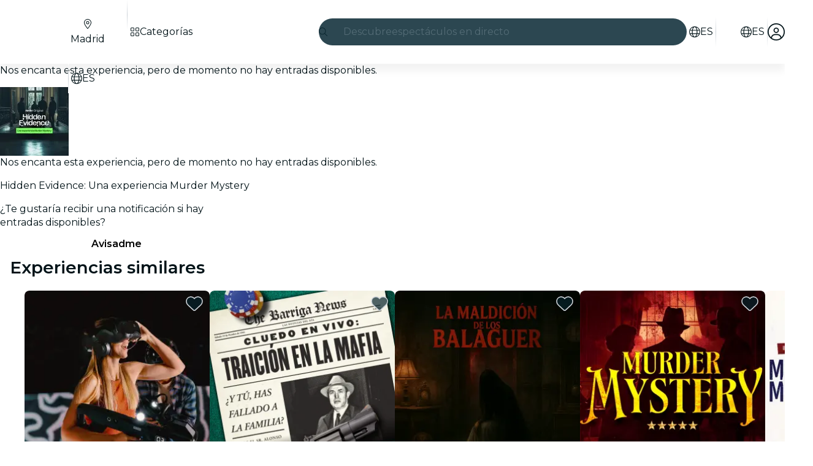

--- FILE ---
content_type: text/javascript
request_url: https://feverup.com/_astro/ModalPortal.DTJi27tH.js
body_size: 275
content:
import"./disclose-version.NZTpNUN0.js";import"./legacy.kkaBD5aU.js";import{M as t}from"./Modals.DJ3ujbgS.js";import"./index.DIeogL5L.js";import"./context.B8OS_dW6.js";import"./template.BtaLqb2W.js";import"./await.BRX8AJ5y.js";import"./if.ByHBmLq6.js";import"./each.CvmmE8V-.js";import"./snippet.97y7aSB8.js";import"./svelte-component.C4qlGNws.js";import"./props.BTmZOt9q.js";import"./store.CSPt0b4s.js";function c(o){t(o,{})}export{c as default};


--- FILE ---
content_type: text/javascript
request_url: https://feverup.com/_astro/actions.Cxr4nTT7.js
body_size: 97
content:
import{av as d,I as n,aw as u,e as c,aH as p}from"./context.B8OS_dW6.js";function v(s,o,r){d(()=>{var a=n(()=>o(s,r?.())||{});if(r&&a?.update){var t=!1,f={};u(()=>{var e=r();c(e),t&&p(f,e)&&(f=e,a.update(e))}),t=!0}if(a?.destroy)return()=>a.destroy()})}export{v as a};


--- FILE ---
content_type: text/javascript
request_url: https://feverup.com/_astro/build-favorites-url.iYM4m9F3.js
body_size: 75
content:
import{w as o}from"./store.CSPt0b4s.js";import{g as t}from"./get-app-config.B8ZjH1JJ.js";import"./server-app-config-store.OVZGUEUu.js";const s=o({favorites:[]});function p(r){return new URL(`${t().api.favorites.url}${r}`)}export{p as b,s as u};


--- FILE ---
content_type: text/javascript
request_url: https://feverup.com/_astro/sha256.WuOThuar.js
body_size: 3488
content:
import{c as X,r as C}from"./___vite-browser-external_commonjs-proxy.DfwQUR7A.js";let I;const $=new Uint8Array(16);function G(){if(!I&&(I=typeof crypto<"u"&&crypto.getRandomValues&&crypto.getRandomValues.bind(crypto),!I))throw new Error("crypto.getRandomValues() not supported. See https://github.com/uuidjs/uuid#getrandomvalues-not-supported");return I($)}const b=[];for(let c=0;c<256;++c)b.push((c+256).toString(16).slice(1));function L(c,u=0){return b[c[u+0]]+b[c[u+1]]+b[c[u+2]]+b[c[u+3]]+"-"+b[c[u+4]]+b[c[u+5]]+"-"+b[c[u+6]]+b[c[u+7]]+"-"+b[c[u+8]]+b[c[u+9]]+"-"+b[c[u+10]]+b[c[u+11]]+b[c[u+12]]+b[c[u+13]]+b[c[u+14]]+b[c[u+15]]}const Q=typeof crypto<"u"&&crypto.randomUUID&&crypto.randomUUID.bind(crypto),K={randomUUID:Q};function r0(c,u,O){if(K.randomUUID&&!c)return K.randomUUID();c=c||{};const p=c.random||(c.rng||G)();return p[6]=p[6]&15|64,p[8]=p[8]&63|128,L(p)}var z={exports:{}};/**
 * [js-sha256]{@link https://github.com/emn178/js-sha256}
 *
 * @version 0.11.0
 * @author Chen, Yi-Cyuan [emn178@gmail.com]
 * @copyright Chen, Yi-Cyuan 2014-2024
 * @license MIT
 */var P;function Z(){return P||(P=1,function(c){(function(){var u="input is invalid type",O=typeof window=="object",p=O?window:{};p.JS_SHA256_NO_WINDOW&&(O=!1);var T=!O&&typeof self=="object",D=!p.JS_SHA256_NO_NODE_JS&&typeof process=="object"&&process.versions&&process.versions.node;D?p=X:T&&(p=self);var Y=!p.JS_SHA256_NO_COMMON_JS&&!0&&c.exports,B=!p.JS_SHA256_NO_ARRAY_BUFFER&&typeof ArrayBuffer<"u",x="0123456789abcdef".split(""),k=[-2147483648,8388608,32768,128],A=[24,16,8,0],R=[1116352408,1899447441,3049323471,3921009573,961987163,1508970993,2453635748,2870763221,3624381080,310598401,607225278,1426881987,1925078388,2162078206,2614888103,3248222580,3835390401,4022224774,264347078,604807628,770255983,1249150122,1555081692,1996064986,2554220882,2821834349,2952996808,3210313671,3336571891,3584528711,113926993,338241895,666307205,773529912,1294757372,1396182291,1695183700,1986661051,2177026350,2456956037,2730485921,2820302411,3259730800,3345764771,3516065817,3600352804,4094571909,275423344,430227734,506948616,659060556,883997877,958139571,1322822218,1537002063,1747873779,1955562222,2024104815,2227730452,2361852424,2428436474,2756734187,3204031479,3329325298],H=["hex","array","digest","arrayBuffer"],l=[];(p.JS_SHA256_NO_NODE_JS||!Array.isArray)&&(Array.isArray=function(t){return Object.prototype.toString.call(t)==="[object Array]"}),B&&(p.JS_SHA256_NO_ARRAY_BUFFER_IS_VIEW||!ArrayBuffer.isView)&&(ArrayBuffer.isView=function(t){return typeof t=="object"&&t.buffer&&t.buffer.constructor===ArrayBuffer});var M=function(t,e){return function(s){return new d(e,!0).update(s)[t]()}},g=function(t){var e=M("hex",t);D&&(e=q(e,t)),e.create=function(){return new d(t)},e.update=function(a){return e.create().update(a)};for(var s=0;s<H.length;++s){var h=H[s];e[h]=M(h,t)}return e},q=function(t,e){var s=C,h=C.Buffer,a=e?"sha224":"sha256",i;h.from&&!p.JS_SHA256_NO_BUFFER_FROM?i=h.from:i=function(r){return new h(r)};var f=function(r){if(typeof r=="string")return s.createHash(a).update(r,"utf8").digest("hex");if(r==null)throw new Error(u);return r.constructor===ArrayBuffer&&(r=new Uint8Array(r)),Array.isArray(r)||ArrayBuffer.isView(r)||r.constructor===h?s.createHash(a).update(i(r)).digest("hex"):t(r)};return f},W=function(t,e){return function(s,h){return new N(s,e,!0).update(h)[t]()}},m=function(t){var e=W("hex",t);e.create=function(a){return new N(a,t)},e.update=function(a,i){return e.create(a).update(i)};for(var s=0;s<H.length;++s){var h=H[s];e[h]=W(h,t)}return e};function d(t,e){e?(l[0]=l[16]=l[1]=l[2]=l[3]=l[4]=l[5]=l[6]=l[7]=l[8]=l[9]=l[10]=l[11]=l[12]=l[13]=l[14]=l[15]=0,this.blocks=l):this.blocks=[0,0,0,0,0,0,0,0,0,0,0,0,0,0,0,0,0],t?(this.h0=3238371032,this.h1=914150663,this.h2=812702999,this.h3=4144912697,this.h4=4290775857,this.h5=1750603025,this.h6=1694076839,this.h7=3204075428):(this.h0=1779033703,this.h1=3144134277,this.h2=1013904242,this.h3=2773480762,this.h4=1359893119,this.h5=2600822924,this.h6=528734635,this.h7=1541459225),this.block=this.start=this.bytes=this.hBytes=0,this.finalized=this.hashed=!1,this.first=!0,this.is224=t}d.prototype.update=function(t){if(!this.finalized){var e,s=typeof t;if(s!=="string"){if(s==="object"){if(t===null)throw new Error(u);if(B&&t.constructor===ArrayBuffer)t=new Uint8Array(t);else if(!Array.isArray(t)&&(!B||!ArrayBuffer.isView(t)))throw new Error(u)}else throw new Error(u);e=!0}for(var h,a=0,i,f=t.length,r=this.blocks;a<f;){if(this.hashed&&(this.hashed=!1,r[0]=this.block,this.block=r[16]=r[1]=r[2]=r[3]=r[4]=r[5]=r[6]=r[7]=r[8]=r[9]=r[10]=r[11]=r[12]=r[13]=r[14]=r[15]=0),e)for(i=this.start;a<f&&i<64;++a)r[i>>>2]|=t[a]<<A[i++&3];else for(i=this.start;a<f&&i<64;++a)h=t.charCodeAt(a),h<128?r[i>>>2]|=h<<A[i++&3]:h<2048?(r[i>>>2]|=(192|h>>>6)<<A[i++&3],r[i>>>2]|=(128|h&63)<<A[i++&3]):h<55296||h>=57344?(r[i>>>2]|=(224|h>>>12)<<A[i++&3],r[i>>>2]|=(128|h>>>6&63)<<A[i++&3],r[i>>>2]|=(128|h&63)<<A[i++&3]):(h=65536+((h&1023)<<10|t.charCodeAt(++a)&1023),r[i>>>2]|=(240|h>>>18)<<A[i++&3],r[i>>>2]|=(128|h>>>12&63)<<A[i++&3],r[i>>>2]|=(128|h>>>6&63)<<A[i++&3],r[i>>>2]|=(128|h&63)<<A[i++&3]);this.lastByteIndex=i,this.bytes+=i-this.start,i>=64?(this.block=r[16],this.start=i-64,this.hash(),this.hashed=!0):this.start=i}return this.bytes>4294967295&&(this.hBytes+=this.bytes/4294967296<<0,this.bytes=this.bytes%4294967296),this}},d.prototype.finalize=function(){if(!this.finalized){this.finalized=!0;var t=this.blocks,e=this.lastByteIndex;t[16]=this.block,t[e>>>2]|=k[e&3],this.block=t[16],e>=56&&(this.hashed||this.hash(),t[0]=this.block,t[16]=t[1]=t[2]=t[3]=t[4]=t[5]=t[6]=t[7]=t[8]=t[9]=t[10]=t[11]=t[12]=t[13]=t[14]=t[15]=0),t[14]=this.hBytes<<3|this.bytes>>>29,t[15]=this.bytes<<3,this.hash()}},d.prototype.hash=function(){var t=this.h0,e=this.h1,s=this.h2,h=this.h3,a=this.h4,i=this.h5,f=this.h6,r=this.h7,n=this.blocks,F,y,v,_,o,S,U,E,J,V,j;for(F=16;F<64;++F)o=n[F-15],y=(o>>>7|o<<25)^(o>>>18|o<<14)^o>>>3,o=n[F-2],v=(o>>>17|o<<15)^(o>>>19|o<<13)^o>>>10,n[F]=n[F-16]+y+n[F-7]+v<<0;for(j=e&s,F=0;F<64;F+=4)this.first?(this.is224?(E=300032,o=n[0]-1413257819,r=o-150054599<<0,h=o+24177077<<0):(E=704751109,o=n[0]-210244248,r=o-1521486534<<0,h=o+143694565<<0),this.first=!1):(y=(t>>>2|t<<30)^(t>>>13|t<<19)^(t>>>22|t<<10),v=(a>>>6|a<<26)^(a>>>11|a<<21)^(a>>>25|a<<7),E=t&e,_=E^t&s^j,U=a&i^~a&f,o=r+v+U+R[F]+n[F],S=y+_,r=h+o<<0,h=o+S<<0),y=(h>>>2|h<<30)^(h>>>13|h<<19)^(h>>>22|h<<10),v=(r>>>6|r<<26)^(r>>>11|r<<21)^(r>>>25|r<<7),J=h&t,_=J^h&e^E,U=r&a^~r&i,o=f+v+U+R[F+1]+n[F+1],S=y+_,f=s+o<<0,s=o+S<<0,y=(s>>>2|s<<30)^(s>>>13|s<<19)^(s>>>22|s<<10),v=(f>>>6|f<<26)^(f>>>11|f<<21)^(f>>>25|f<<7),V=s&h,_=V^s&t^J,U=f&r^~f&a,o=i+v+U+R[F+2]+n[F+2],S=y+_,i=e+o<<0,e=o+S<<0,y=(e>>>2|e<<30)^(e>>>13|e<<19)^(e>>>22|e<<10),v=(i>>>6|i<<26)^(i>>>11|i<<21)^(i>>>25|i<<7),j=e&s,_=j^e&h^V,U=i&f^~i&r,o=a+v+U+R[F+3]+n[F+3],S=y+_,a=t+o<<0,t=o+S<<0,this.chromeBugWorkAround=!0;this.h0=this.h0+t<<0,this.h1=this.h1+e<<0,this.h2=this.h2+s<<0,this.h3=this.h3+h<<0,this.h4=this.h4+a<<0,this.h5=this.h5+i<<0,this.h6=this.h6+f<<0,this.h7=this.h7+r<<0},d.prototype.hex=function(){this.finalize();var t=this.h0,e=this.h1,s=this.h2,h=this.h3,a=this.h4,i=this.h5,f=this.h6,r=this.h7,n=x[t>>>28&15]+x[t>>>24&15]+x[t>>>20&15]+x[t>>>16&15]+x[t>>>12&15]+x[t>>>8&15]+x[t>>>4&15]+x[t&15]+x[e>>>28&15]+x[e>>>24&15]+x[e>>>20&15]+x[e>>>16&15]+x[e>>>12&15]+x[e>>>8&15]+x[e>>>4&15]+x[e&15]+x[s>>>28&15]+x[s>>>24&15]+x[s>>>20&15]+x[s>>>16&15]+x[s>>>12&15]+x[s>>>8&15]+x[s>>>4&15]+x[s&15]+x[h>>>28&15]+x[h>>>24&15]+x[h>>>20&15]+x[h>>>16&15]+x[h>>>12&15]+x[h>>>8&15]+x[h>>>4&15]+x[h&15]+x[a>>>28&15]+x[a>>>24&15]+x[a>>>20&15]+x[a>>>16&15]+x[a>>>12&15]+x[a>>>8&15]+x[a>>>4&15]+x[a&15]+x[i>>>28&15]+x[i>>>24&15]+x[i>>>20&15]+x[i>>>16&15]+x[i>>>12&15]+x[i>>>8&15]+x[i>>>4&15]+x[i&15]+x[f>>>28&15]+x[f>>>24&15]+x[f>>>20&15]+x[f>>>16&15]+x[f>>>12&15]+x[f>>>8&15]+x[f>>>4&15]+x[f&15];return this.is224||(n+=x[r>>>28&15]+x[r>>>24&15]+x[r>>>20&15]+x[r>>>16&15]+x[r>>>12&15]+x[r>>>8&15]+x[r>>>4&15]+x[r&15]),n},d.prototype.toString=d.prototype.hex,d.prototype.digest=function(){this.finalize();var t=this.h0,e=this.h1,s=this.h2,h=this.h3,a=this.h4,i=this.h5,f=this.h6,r=this.h7,n=[t>>>24&255,t>>>16&255,t>>>8&255,t&255,e>>>24&255,e>>>16&255,e>>>8&255,e&255,s>>>24&255,s>>>16&255,s>>>8&255,s&255,h>>>24&255,h>>>16&255,h>>>8&255,h&255,a>>>24&255,a>>>16&255,a>>>8&255,a&255,i>>>24&255,i>>>16&255,i>>>8&255,i&255,f>>>24&255,f>>>16&255,f>>>8&255,f&255];return this.is224||n.push(r>>>24&255,r>>>16&255,r>>>8&255,r&255),n},d.prototype.array=d.prototype.digest,d.prototype.arrayBuffer=function(){this.finalize();var t=new ArrayBuffer(this.is224?28:32),e=new DataView(t);return e.setUint32(0,this.h0),e.setUint32(4,this.h1),e.setUint32(8,this.h2),e.setUint32(12,this.h3),e.setUint32(16,this.h4),e.setUint32(20,this.h5),e.setUint32(24,this.h6),this.is224||e.setUint32(28,this.h7),t};function N(t,e,s){var h,a=typeof t;if(a==="string"){var i=[],f=t.length,r=0,n;for(h=0;h<f;++h)n=t.charCodeAt(h),n<128?i[r++]=n:n<2048?(i[r++]=192|n>>>6,i[r++]=128|n&63):n<55296||n>=57344?(i[r++]=224|n>>>12,i[r++]=128|n>>>6&63,i[r++]=128|n&63):(n=65536+((n&1023)<<10|t.charCodeAt(++h)&1023),i[r++]=240|n>>>18,i[r++]=128|n>>>12&63,i[r++]=128|n>>>6&63,i[r++]=128|n&63);t=i}else if(a==="object"){if(t===null)throw new Error(u);if(B&&t.constructor===ArrayBuffer)t=new Uint8Array(t);else if(!Array.isArray(t)&&(!B||!ArrayBuffer.isView(t)))throw new Error(u)}else throw new Error(u);t.length>64&&(t=new d(e,!0).update(t).array());var F=[],y=[];for(h=0;h<64;++h){var v=t[h]||0;F[h]=92^v,y[h]=54^v}d.call(this,e,s),this.update(y),this.oKeyPad=F,this.inner=!0,this.sharedMemory=s}N.prototype=new d,N.prototype.finalize=function(){if(d.prototype.finalize.call(this),this.inner){this.inner=!1;var t=this.array();d.call(this,this.is224,this.sharedMemory),this.update(this.oKeyPad),this.update(t),d.prototype.finalize.call(this)}};var w=g();w.sha256=w,w.sha224=g(!0),w.sha256.hmac=m(),w.sha224.hmac=m(!0),Y?c.exports=w:(p.sha256=w.sha256,p.sha224=w.sha224)})()}(z)),z.exports}var i0=Z();export{i0 as s,r0 as v};


--- FILE ---
content_type: text/javascript
request_url: https://feverup.com/_astro/UserFavoritesLoader.D5llgP5D.js
body_size: 456
content:
import"./disclose-version.NZTpNUN0.js";import"./legacy.kkaBD5aU.js";import{p as s,l as e,b as m,a}from"./context.B8OS_dW6.js";import{i as f}from"./lifecycle.CLFwi0Li.js";import{a as u,s as c}from"./store.CSPt0b4s.js";import{u as l}from"./user.jCbXu67v.js";import{l as n}from"./load-user-favorites.Cc6n_2_Q.js";import{u as $}from"./build-favorites-url.iYM4m9F3.js";import"./get-app-config.B8ZjH1JJ.js";import"./server-app-config-store.OVZGUEUu.js";import"./tracker._tncOaN2.js";import"./cookie.gTd6HJsM.js";import"./i18n.Cj1hj2zi.js";import"./i18n.fDRxMXVB.js";import"./languages.Cb2wcoBl.js";import"./query-params.helpers.CJuxIPH2.js";import"./index.DIeogL5L.js";import"./get-encoded-cookie.ser9uo3Z.js";import"./local-storage.Bj8__veX.js";import"./index.3whys8t3.js";import"./with-authorization-headers.BXH9eFR4.js";import"./with-authorization-refreshing.BKwfVI89.js";import"./http-client.Di7zmpzg.js";import"./services.vB0UPpfm.js";import"./with-json-headers.CbCL9FPS.js";import"./with-transfer-state.2DGYaT0J.js";import"./client.DcPbuDeT.js";import"./buffer.BR-WhgkO.js";import"./preload-helper.BlTxHScW.js";function o(){$.set({favorites:[]})}function Q(_,t){s(t,!1);const[i,p]=u(),r=()=>c(l,"$user",i);e(()=>(r(),o),()=>{r()?n():o()}),m(),f(),a(),p()}export{Q as default};


--- FILE ---
content_type: text/javascript
request_url: https://feverup.com/_astro/each.CvmmE8V-.js
body_size: 1361
content:
import{a3 as Q,k as W,a4 as P,x as S,o as C,a5 as Z,q as $,g as O,d as j,v as ee,w as q,y as b,C as N,a6 as ae,z as U,A as X,B as re,a7 as D,a8 as F,a9 as ne,aa as B,ab as M,ac as V,ad as y,m as fe,P as Y,a1 as ie,ae as le,af as se,ag as ue,ah as te,ai as ve,aj as de,ak as _e}from"./context.B8OS_dW6.js";function pe(l,e){return e}function oe(l,e,a,u){for(var v=[],_=e.length,t=0;t<_;t++)se(e[t].e,v,!0);var o=_>0&&v.length===0&&a!==null;if(o){var A=a.parentNode;ue(A),A.append(a),u.clear(),m(l,e[0].prev,e[_-1].next)}te(v,()=>{for(var h=0;h<_;h++){var d=e[h];o||(u.delete(d.k),m(l,d.prev,d.next)),ve(d.e,!o)}})}function Ae(l,e,a,u,v,_=null){var t=l,o={flags:e,items:new Map,first:null},A=(e&P)!==0;if(A){var h=l;t=C?S(Z(h)):h.appendChild(Q())}C&&$();var d=null,w=!1,f=j(()=>{var s=a();return ie(s)?s:s==null?[]:F(s)});W(()=>{var s=O(f),r=s.length;if(w&&r===0)return;w=r===0;let x=!1;if(C){var E=t.data===ee;E!==(r===0)&&(t=q(),S(t),b(!1),x=!0)}if(C){for(var p=null,T,c=0;c<r;c++){if(N.nodeType===8&&N.data===ae){t=N,x=!0,b(!1);break}var n=s[c],i=u(n,c);T=G(N,o,p,null,n,i,c,v,e,a),o.items.set(i,T),p=T}r>0&&S(q())}C||ce(s,o,t,v,e,u,a),_!==null&&(r===0?d?U(d):d=X(()=>_(t)):d!==null&&re(d,()=>{d=null})),x&&b(!0),O(f)}),C&&(t=N)}function ce(l,e,a,u,v,_,t){var o=(v&le)!==0,A=(v&(M|y))!==0,h=l.length,d=e.items,w=e.first,f=w,s,r=null,x,E=[],p=[],T,c,n,i;if(o)for(i=0;i<h;i+=1)T=l[i],c=_(T,i),n=d.get(c),n!==void 0&&(n.a?.measure(),(x??=new Set).add(n));for(i=0;i<h;i+=1){if(T=l[i],c=_(T,i),n=d.get(c),n===void 0){var J=f?f.e.nodes_start:a;r=G(J,e,r,r===null?e.first:r.next,T,c,i,u,v,t),d.set(c,r),E=[],p=[],f=r.next;continue}if(A&&he(n,T,i,v),(n.e.f&D)!==0&&(U(n.e),o&&(n.a?.unfix(),(x??=new Set).delete(n))),n!==f){if(s!==void 0&&s.has(n)){if(E.length<p.length){var k=p[0],I;r=k.prev;var L=E[0],H=E[E.length-1];for(I=0;I<E.length;I+=1)z(E[I],k,a);for(I=0;I<p.length;I+=1)s.delete(p[I]);m(e,L.prev,H.next),m(e,r,L),m(e,H,k),f=k,r=H,i-=1,E=[],p=[]}else s.delete(n),z(n,f,a),m(e,n.prev,n.next),m(e,n,r===null?e.first:r.next),m(e,r,n),r=n;continue}for(E=[],p=[];f!==null&&f.k!==c;)(f.e.f&D)===0&&(s??=new Set).add(f),p.push(f),f=f.next;if(f===null)continue;n=f}E.push(n),r=n,f=n.next}if(f!==null||s!==void 0){for(var g=s===void 0?[]:F(s);f!==null;)(f.e.f&D)===0&&g.push(f),f=f.next;var R=g.length;if(R>0){var K=(v&P)!==0&&h===0?a:null;if(o){for(i=0;i<R;i+=1)g[i].a?.measure();for(i=0;i<R;i+=1)g[i].a?.fix()}oe(e,g,K,d)}}o&&ne(()=>{if(x!==void 0)for(n of x)n.a?.apply()}),B.first=e.first&&e.first.e,B.last=r&&r.e}function he(l,e,a,u){(u&M)!==0&&V(l.v,e),(u&y)!==0?V(l.i,a):l.i=a}function G(l,e,a,u,v,_,t,o,A,h){var d=(A&M)!==0,w=(A&de)===0,f=d?w?fe(v):Y(v):v,s=(A&y)===0?t:Y(t),r={i:s,v:f,k:_,a:null,e:null,prev:a,next:u};try{return r.e=X(()=>o(l,f,s,h),C),r.e.prev=a&&a.e,r.e.next=u&&u.e,a===null?e.first=r:(a.next=r,a.e.next=r.e),u!==null&&(u.prev=r,u.e.prev=r.e),r}finally{}}function z(l,e,a){for(var u=l.next?l.next.e.nodes_start:a,v=e?e.e.nodes_start:a,_=l.e.nodes_start;_!==u;){var t=_e(_);v.before(_),_=t}}function m(l,e,a){e===null?l.first=a:(e.next=a,e.e.next=a&&a.e),a!==null&&(a.prev=e,a.e.prev=e&&e.e)}export{Ae as e,pe as i};


--- FILE ---
content_type: text/javascript
request_url: https://feverup.com/_astro/index.3whys8t3.js
body_size: 372
content:
let t=[],i=0;const s=4;let a=0,c=r=>{let f=[],e={get(){return e.lc||e.listen(()=>{})(),e.value},lc:0,listen(l){return e.lc=f.push(l),()=>{for(let u=i+s;u<t.length;)t[u]===l?t.splice(u,s):u+=s;let n=f.indexOf(l);~n&&(f.splice(n,1),--e.lc||e.off())}},notify(l,n){a++;let u=!t.length;for(let o of f)t.push(o,e.value,l,n);if(u){for(i=0;i<t.length;i+=s)t[i](t[i+1],t[i+2],t[i+3]);t.length=0}},off(){},set(l){let n=e.value;n!==l&&(e.value=l,e.notify(n))},subscribe(l){let n=e.listen(l);return l(e.value),n},value:r};return e};export{c as a,a as e};


--- FILE ---
content_type: text/javascript
request_url: https://feverup.com/_astro/ModalMain.BOEWRL5h.js
body_size: 427
content:
import"./disclose-version.NZTpNUN0.js";import"./legacy.kkaBD5aU.js";import{t as s,d as m,c as f,r as p}from"./context.B8OS_dW6.js";import{t as d,a as v}from"./template.BtaLqb2W.js";import{s as c}from"./slot.CUwLq85S.js";import{s as n}from"./class.Cw0QML53.js";import{p as u}from"./props.BTmZOt9q.js";/* empty css                       */var _=d("<div><!></div>");function z(e,o){let r=u(o,"overflowConfig",8,"vertical");var a=_();let t;var i=f(a);c(i,o,"default",{}),p(a),s(l=>t=n(a,1,"modal-main svelte-yxzo1c",null,t,l),[()=>({"modal-main--vertical":r()==="vertical"})],m),v(e,a)}export{z as M};


--- FILE ---
content_type: text/javascript
request_url: https://feverup.com/_astro/useSmoothModal.Bzp97BWG.js
body_size: 414
content:
import{o as d}from"./index-client.cdRRs3_v.js";import{w as o}from"./store.CSPt0b4s.js";function h(l={}){const{onActualClose:f,autoOpen:a=!0,selfManaged:n=!1}=l,s=o(!1),t=o(!1),e=n?o(!1):null;a&&d(()=>{s.set(!0)});function r(){n&&e?(e.set(!0),s.set(!0)):u()}function i(){t.set(!0),s.set(!1)}function c(){t.subscribe(b=>{b&&(n&&e&&e.set(!1),f?.(),t.set(!1))})()}function u(){t.set(!1),s.set(!0)}function p(){t.set(!1),s.set(!1),n&&e&&e.set(!1),f?.()}return{internalIsOpen:s,shouldClose:t,...n&&e?{isOpen:e}:{},handleClose:i,onOutroEnd:c,open:r,forceOpen:u,forceClose:p}}export{h as u};


--- FILE ---
content_type: text/javascript
request_url: https://feverup.com/_astro/PlanMembershipsLabel.DyhV1PBb.js
body_size: 817
content:
import"./disclose-version.NZTpNUN0.js";import"./legacy.kkaBD5aU.js";import{c as y,r as P,t as d,p as $,l as D,b as w,i as b,a as x,g as N,m as S,s as k,h as I,d as L}from"./context.B8OS_dW6.js";import{s as q}from"./render.Cwaf2wQm.js";import{i as z}from"./if.ByHBmLq6.js";import{t as _,a as f,c as C}from"./template.BtaLqb2W.js";import{i as M}from"./lifecycle.CLFwi0Li.js";import{a as j,s as A}from"./store.CSPt0b4s.js";import{e as B}from"./index.VxBwZaYB.js";import"./i18n.Cj1hj2zi.js";import{t as E}from"./i18n.fDRxMXVB.js";import"./languages.Cb2wcoBl.js";import"./cookie.gTd6HJsM.js";import{I as F}from"./icons.C0pnBRGF.js";import{m as G}from"./memberships-plan-discounts-store.2KeM-ZGY.js";import{s as H}from"./slot.CUwLq85S.js";import{s as J}from"./attributes.DIKNOwUT.js";import{s as K}from"./class.Cw0QML53.js";import{s as O}from"./style.BRUycMi3.js";import{p as m}from"./props.BTmZOt9q.js";/* empty css                        */import"./index.DIeogL5L.js";import"./events.C0XnMmlD.js";import"./shared.Cf7OULO9.js";import"./utils.lLPNNXqF.js";import"./preload-helper.BlTxHScW.js";import"./client.DcPbuDeT.js";/* empty css                       */import"./index.3whys8t3.js";var Q=_("<span><!></span>");function R(i,e){let s=m(e,"type",8,void 0),l=m(e,"fg",8,null),a=m(e,"bg",8,null),r=m(e,"className",8,void 0);var t=Q();let o;var p=y(t);H(p,e,"default",{}),P(t),d(()=>{K(t,1,`label ${s()==="warning"?"label--warning":""} ${(r()||"")??""}`,"svelte-1s9uurz"),J(t,"data-testid",`plan-custom-label-${s()}`),o=O(t,"",o,{color:l(),"background-color":a()})}),f(i,t)}var T=_("<!> ",1);function wt(i,e){$(e,!1);const[s,l]=j(),a=()=>A(G,"$membershipsPlanDiscountsStore",s),r=S();D(()=>a(),()=>{k(r,a())}),w(),M();var t=C(),o=b(t);{var p=n=>{R(n,{className:"label--member",children:(g,U)=>{var c=T(),u=b(c);F(u,{icon:B});var v=I(u);d(h=>q(v,` ${h??""}`),[()=>E("plan.memberships.label")],L),f(g,c)},$$slots:{default:!0}})};z(o,n=>{N(r)?.length&&n(p)})}f(i,t),x(),l()}export{wt as default};


--- FILE ---
content_type: text/javascript
request_url: https://feverup.com/_astro/PlanGridGallery.DQ9wZyzv.js
body_size: 1956
content:
import"./disclose-version.NZTpNUN0.js";import"./legacy.kkaBD5aU.js";import{p as I,m as S,i as w,a as M,g as i,d as E,s as x,l as N,b as T,e as z,c as A,r as O,h as U,t as R}from"./context.B8OS_dW6.js";import{c as P,a as v,t as H}from"./template.BtaLqb2W.js";import{i as b}from"./if.ByHBmLq6.js";import{s as L,c as V}from"./class.Cw0QML53.js";import{i as C}from"./lifecycle.CLFwi0Li.js";import{p as l}from"./props.BTmZOt9q.js";import{G as k,m as q}from"./grid-gallery.mapper.DjleKbfa.js";import{G as j}from"./GridGallery.BLUCI73r.js";import D from"./BiggerPictureController.CxnMdmpZ.js";import"./adapt-ticket-transfer-info.DKHTXPuI.js";import{t as G,M as _}from"./tracker.nfz5AIIk.js";import"./tracker._tncOaN2.js";import"./cookie.gTd6HJsM.js";import"./languages.Cb2wcoBl.js";import"./get-app-config.B8ZjH1JJ.js";import"./server-app-config-store.OVZGUEUu.js";import{H as F}from"./http-client.Di7zmpzg.js";import{g as J}from"./get-plan-user-photo-gallery.7l-eHZgB.js";import"./user.jCbXu67v.js";import{i as K}from"./image.Bi9aJ750.js";import"./index.DIeogL5L.js";import"./store.CSPt0b4s.js";import"./bigger-picture.C4BvSJFz.js";import"./slideshow-media.CXAKf5Cq.js";import"./preload-helper.BlTxHScW.js";import"./render.Cwaf2wQm.js";import"./events.C0XnMmlD.js";import"./shared.Cf7OULO9.js";import"./utils.lLPNNXqF.js";import"./await.BRX8AJ5y.js";import"./each.CvmmE8V-.js";import"./svelte-component.C4qlGNws.js";import"./attributes.DIKNOwUT.js";import"./style.BRUycMi3.js";import"./icons.C0pnBRGF.js";/* empty css                       */import"./index-client.cdRRs3_v.js";import"./index.CwVgTd-p.js";import"./BiggerPictureItem.D2UMKGkv.js";import"./MultimediaVideo.DLOXYyfr.js";import"./this.CaSIiOiL.js";import"./handle-video-exceptions.CxTOkjzb.js";import"./lazy-load-image-data.DGwd1DPg.js";/* empty css                       */import"./Slideshow.Bd9KkxUm.js";import"./faChevronRight.BEAbK1EI.js";import"./debounce.3zoBDB4y.js";/* empty css                       */import"./Button.D0DtOIjr.js";import"./slot.CUwLq85S.js";import"./actions.Cxr4nTT7.js";/* empty css                       */import"./i18n.Cj1hj2zi.js";import"./i18n.fDRxMXVB.js";import"./client.DcPbuDeT.js";import"./get-language-from-locale.BOasHZQK.js";import"./on-intersect.C5HQxekT.js";import"./buffer.BR-WhgkO.js";import"./with-transfer-state.2DGYaT0J.js";import"./index.3whys8t3.js";import"./recommender.BuM3o4pW.js";import"./get-encoded-cookie.ser9uo3Z.js";import"./local-storage.Bj8__veX.js";const Q={w:320,h:320,srcset:[{w:320,h:320,screenSize:"320w"},{w:550,h:550,screenSize:"550w"}],sizes:"(max-width: 999px) 550px, 315px"};function W(p){return{type:k.Image,src:K(p.photoUrl,{h:1e3,resizeMode:"scale"})}}function X(p,r){I(r,!1);let s=l(r,"planId",8),d=l(r,"planMediaGallery",8),c=l(r,"showMultimediaGallery",8,!1),g=1,n=!1,a=S(d());async function h(e){if(e.detail.sectionIdx!==1||n)return;g+=1,n=!0;const t=await J(s(),g);n=!1,t.status===F.RESPONSE_SUCCESS&&x(a,[i(a)[0],{...i(a)[1],hasMorePages:t.body.nextPage!==null,items:[...i(a)[1].items,...t.body.gallery.map(W)]}])}function u(e){const t=i(a)[e.detail.sectionIdx].trackingEvents.open;G(new _(t,{plan_id:s()}))}function y(e){const t=i(a)[e.detail.sectionIdx].trackingEvents.tap;G(new _(t,{plan_id:s()}))}C();var f=P(),o=w(f);{var m=e=>{const t=E(()=>i(a).map(q));D(e,{selectors:["[data-gallery=plan-grid-gallery]","[data-plan-user-photo-gallery]"],type:"all",get sections(){return i(t)},theme:"light",showThumbnails:!0,handleBackNavigation:!0,$$events:{loadMore:h,openGallery:u,changeSection:y}})};b(o,e=>{c()&&e(m)})}v(p,f),M()}var Y=H("<div><!></div> <!>",1);function mt(p,r){I(r,!1);const s=S();let d=l(r,"planId",8),c=l(r,"gallerySections",8),g=l(r,"showMultimediaGallery",8,!1),n=!1,a=l(r,"class",8,"");function h(o){const m=o.detail;!n&&m.find(e=>e===k.Video)&&(n=!0)}N(()=>z(d()),()=>{x(s,![411248,411267,418305,414361,433353,433352,433524,433307,437197].includes(d()))}),T(),C();var u=P(),y=w(u);{var f=o=>{var m=Y(),e=w(m),t=A(e);j(t,{get sections(){return c()},type:"all",breakpoint:"lg",slideshowPaginationControls:"tap",slideshowIndicatorStyle:"bars",slideshowImageOptions:Q,slideshowAutoplay:{image:3e3,video:15e3},slideshowRounded:!1,slideshowAllowCircularNavigation:"forward",slideshowIndicators:!0,showThumbnails:!0,showGalleryButton:!0,lazy:"auto",theme:"light",selectorId:"plan-grid-gallery",disableBiggerPicture:!0,heightBehaviour:"fixed-big",get allowAutoGravityCrop(){return i(s)},$$events:{showItems:h}}),O(e);var B=U(e,2);X(B,{get planId(){return d()},get planMediaGallery(){return c()},get showMultimediaGallery(){return g()}}),R(()=>L(e,1,V(a()))),v(o,m)};b(y,o=>{c().length>0&&o(f)})}v(p,u),M()}export{mt as default};


--- FILE ---
content_type: text/javascript
request_url: https://feverup.com/_astro/PlanFavoriteButton.BtlhKs9e.js
body_size: 1237
content:
import"./disclose-version.NZTpNUN0.js";import"./legacy.kkaBD5aU.js";import{p as M,l as u,b as H,g as r,d as v,c as L,t as S,m as _,a as q,r as A,s as d,e as g}from"./context.B8OS_dW6.js";import{e as B}from"./events.C0XnMmlD.js";import{t as C,a as P}from"./template.BtaLqb2W.js";import{s as U}from"./attributes.DIKNOwUT.js";import{s as W}from"./class.Cw0QML53.js";import{i as j}from"./lifecycle.CLFwi0Li.js";import{p as m}from"./props.BTmZOt9q.js";import{a as z,s as D}from"./store.CSPt0b4s.js";import{b as G}from"./index.VxBwZaYB.js";import{f as J}from"./index.CwVgTd-p.js";import{u as K}from"./build-favorites-url.iYM4m9F3.js";import"./user.jCbXu67v.js";import"./get-app-config.B8ZjH1JJ.js";import"./server-app-config-store.OVZGUEUu.js";import{t as N,M as O}from"./tracker.nfz5AIIk.js";import"./tracker._tncOaN2.js";import"./cookie.gTd6HJsM.js";import"./i18n.Cj1hj2zi.js";import{t as Q}from"./i18n.fDRxMXVB.js";import{g as b}from"./get-language-from-locale.BOasHZQK.js";import"./languages.Cb2wcoBl.js";import{h as R}from"./handle-favorite-action.BECWGInd.js";import{I as T}from"./icons.C0pnBRGF.js";/* empty css                        */import"./index.DIeogL5L.js";import"./shared.Cf7OULO9.js";import"./utils.lLPNNXqF.js";import"./style.BRUycMi3.js";import"./get-encoded-cookie.ser9uo3Z.js";import"./local-storage.Bj8__veX.js";import"./index.3whys8t3.js";import"./with-transfer-state.2DGYaT0J.js";import"./client.DcPbuDeT.js";import"./buffer.BR-WhgkO.js";import"./preload-helper.BlTxHScW.js";import"./add-favorites-page-back-button-url.DNR5hM68.js";import"./query-params.helpers.CJuxIPH2.js";import"./favorites-back-button-url.tATg-kHa.js";import"./http-client.Di7zmpzg.js";import"./with-authorization-headers.BXH9eFR4.js";import"./with-authorization-refreshing.BKwfVI89.js";import"./services.vB0UPpfm.js";import"./with-json-headers.CbCL9FPS.js";import"./Modals.DJ3ujbgS.js";import"./await.BRX8AJ5y.js";import"./if.ByHBmLq6.js";import"./each.CvmmE8V-.js";import"./snippet.97y7aSB8.js";import"./svelte-component.C4qlGNws.js";/* empty css                       */var V=C("<button><!></button>");function Tt(h,o){M(o,!1);const[x,F]=z(),n=()=>D(K,"$userFavorites",x),a=_(),l=_();let i=m(o,"planId",8),y=m(o,"image",8),s=m(o,"locale",8),f=m(o,"variant",8,"floating");function k(e,p){N(new O("web_tap_on_favorite_icon",{event_source:"plan_detail_view",plan_id:e,action:p}))}function I(){const e=r(a)?"remove":"add";R({id:i(),url:r(l),imageUrl:y(),type:e,language:b(s())}),k(i(),e)}u(()=>(n(),g(i())),()=>{d(a,n().favorites.includes(i()))}),u(()=>g(s()),()=>{d(l,`/${b(s())}/favorites`)}),H(),j();var t=V();let c;var w=L(t);const E=v(()=>r(a)?J:G);T(w,{get icon(){return r(E)},fixedWidth:!0}),A(t),S((e,p)=>{c=W(t,1,"fv-plan-favorites-button svelte-y07y4h",null,c,e),U(t,"aria-label",p)},[()=>({"fv-plan-favorites-button--selected":r(a),"fv-plan-favorites-button__flat":f()==="flat","fv-plan-favorites-button__floating-experiment":f()==="floatingExperiment"}),()=>Q("favorites.subtitle")],v),B("click",t,I),P(h,t),q(),F()}export{Tt as default};
